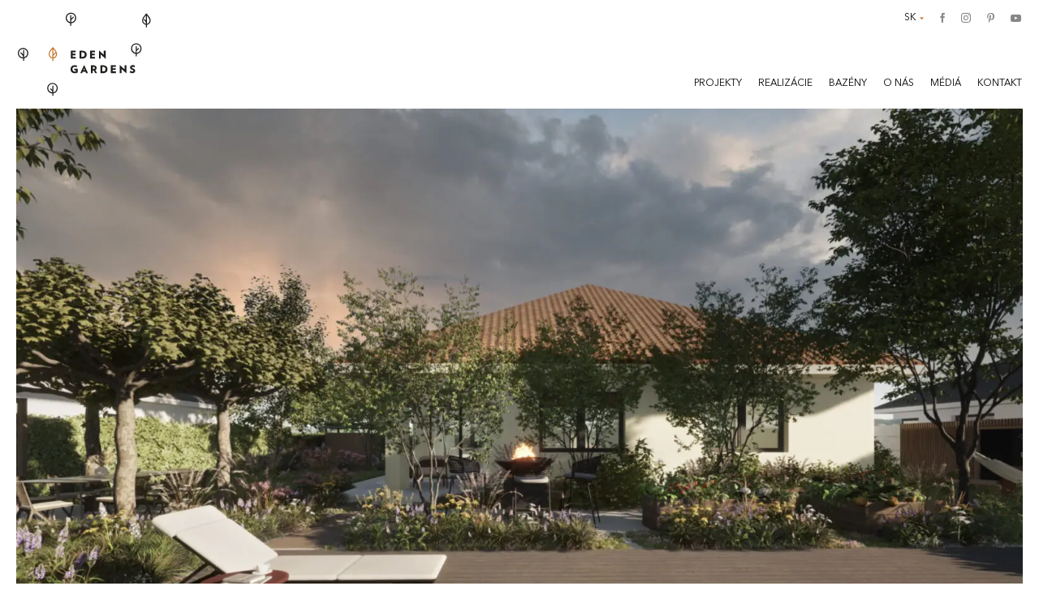

--- FILE ---
content_type: text/html; charset=UTF-8
request_url: https://www.edengardens.sk/zivot-v-predzahradke/
body_size: 2492
content:
<!doctype html>
<html lang="sk">
<head>
        <meta charset="UTF-8">
    <meta http-equiv="X-UA-Compatible" content="IE=edge,chrome=1" />
    <meta name="viewport" content="width=device-width, initial-scale=1.0, maximum-scale=1.0, user-scalable=0">
    <meta name="author" content="Truben Studio">
    <link rel="author" href="www.truben.sk" />

    <meta name="description" content="" />
    <meta property="og:description" content="" />
    <meta property="og:image" content="" />

    <meta name="keywords" content="" />
    <meta property="og:url" content="https://www.edengardens.sk:443/zivot-v-predzahradke/" />
    <meta property="og:type" content="article" />
    <meta property="og:site_name" content="Eden Gardens" />
    <meta property="og:title" content="  ŽIVOT V PREDZÁHRADKE || Eden Gardens" />

    <title>  ŽIVOT V PREDZÁHRADKE || Eden Gardens</title>

<link rel="stylesheet" href="https://www.edengardens.sk/wp-content/plugins/sitepress-multilingual-cms/res/css/language-selector.css?v=3.2.7" type="text/css" media="all" />

    <link rel="stylesheet" href="https://www.edengardens.sk/wp-content/themes/edengarden/assets/build/css/styles-895699a46f.min.css">
	    <link href="https://fonts.googleapis.com/css?family=Open+Sans:800" rel="stylesheet">

    <link rel="apple-touch-icon" sizes="180x180" href="https://www.edengardens.sk/wp-content/themes/edengarden/assets/favicon/apple-touch-icon.png">
    <link rel="icon" type="image/png" sizes="32x32" href="https://www.edengardens.sk/wp-content/themes/edengarden/assets/favicon/favicon-32x32.png">
    <link rel="icon" type="image/png" sizes="16x16" href="https://www.edengardens.sk/wp-content/themes/edengarden/assets/favicon/favicon-16x16.png">
    <link rel="manifest" href="https://www.edengardens.sk/wp-content/themes/edengarden/assets/favicon/manifest.json">
    <link rel="mask-icon" href="https://www.edengardens.sk/wp-content/themes/edengarden/assets/favicon/safari-pinned-tab.svg" color="#000000">
    <meta name="theme-color" content="#000000">

    <link rel="stylesheet" href="https://www.edengardens.sk/wp-content/themes/edengarden/assets/build/css/customization.css?ver=4">
    <link rel="stylesheet" href="https://www.edengardens.sk/wp-content/themes/edengarden/assets/build/css/bs-custom.css">

    

    
    
    

</head>
<body id="body">

<!--[if lte IE 9]>
<div class='fixed'>
    <p>Na plnohodnotné prezeranie tejto stránky si, prosím, aktualizujte váš internetový prehliadač na novšiu verziu alebo použite iný prehliadač.</p>
</div>
<![endif]-->

<div class="body">
    <nav class="navbar">
        <div class="max-container">
            <div class="logo">
                <a href="https://www.edengardens.sk/" title="Eden Gardens">
                    <span class="h1"></span>
                </a>
            </div>

                                <div class="section-title">
                        <a href="https://www.edengardens.sk/projekty/" title="Projekty">
                            <h3>
                                Projekty                            </h3>
                        </a>
                    </div>
            
            <div class="top-menu hidden-xs hidden-sm">
                <ul class="lng">
                    <li>
                        SK
                        <ul>
                                                    <li>
                                <a href="https://www.edengardens.sk/en/zivot-v-predzahradke/" title="">
                                    EN                                </a>
                            </li>
                                                    <li>
                                <a href="https://www.edengardens.sk/es/zivot-v-predzahradke/" title="">
                                    ES                                </a>
                            </li>
                                                </ul>
                    </li>
                </ul>
                
    <a href="https://www.facebook.com/edengardens/" title="Facebook"><span class="iko icon-fb"></span></a>

    <a href="https://www.instagram.com/edengardens.atelier/" title="Instagram"><span class="iko icon-instagram"></span></a>

    <a href="https://sk.pinterest.com/edengardens0495/boards/" title="Pinterest"><span class="iko icon-pinterest"></span></a>

    <a href="https://www.youtube.com/user/EdenGardensDesigns" title="Youtube"><span class="iko icon-youtube"></span></a>
            </div>
            <div class="menu">
                <button type="button" class="navbar-toggle">
                    <span class="sr-only">Zavrieť navigáciu</span>
                    <span class="icon-bar"></span>
                    <span class="icon-bar"></span>
                    <span class="icon-bar"></span>
                </button>
                <div class="full-menu">
                    <div class="full-menu--middle">
                        <div class="logo-fixed visible-xs visible-sm">
                            <a href="https://www.edengardens.sk/" title="Eden Gardens">
                                <span></span>
                            </a>
                        </div>
                        <a class="menu-toggle menu-toggle--close" title="Zavrieť navigáciu"></a>
                        <ul class="main-nav navbar-nav nav" id="top-nav">
                            <li id="menu-item-22" class="menu-item menu-item-type-taxonomy menu-item-object-category current-post-ancestor current-menu-parent current-post-parent"><a href="https://www.edengardens.sk/projekty/" data-permalink-en="https://www.edengardens.sk/en/design/" data-title-en="Design" data-permalink-es="https://www.edengardens.sk/es/diseno/" data-title-es="Diseño" data-permalink-sk="https://www.edengardens.sk/projekty/" data-title-sk="Projekty"  >Projekty</a></li>
<li id="menu-item-23" class="menu-item menu-item-type-taxonomy menu-item-object-category"><a href="https://www.edengardens.sk/realizacie/" data-permalink-en="https://www.edengardens.sk/en/projects/" data-title-en="Projects" data-permalink-es="https://www.edengardens.sk/es/proyecto/" data-title-es="Proyecto" data-permalink-sk="https://www.edengardens.sk/realizacie/" data-title-sk="Realizácie"  >Realizácie</a></li>
<li id="menu-item-1042" class="menu-item menu-item-type-taxonomy menu-item-object-category"><a href="https://www.edengardens.sk/bazeny/" data-permalink-en="https://www.edengardens.sk/en/swimming-pools/" data-title-en="Swimming pools" data-permalink-es="https://www.edengardens.sk/es/piscinas/" data-title-es="Piscinas" data-permalink-sk="https://www.edengardens.sk/bazeny/" data-title-sk="Bazény"  >Bazény</a></li>
<li id="menu-item-20" class="menu-item menu-item-type-post_type menu-item-object-page"><a href="https://www.edengardens.sk/o-nas/" data-permalink-en="https://www.edengardens.sk/en/profile/" data-title-en="Profile" data-permalink-es="https://www.edengardens.sk/es/perfil/" data-title-es="Perfil" data-permalink-sk="https://www.edengardens.sk/o-nas/" data-title-sk="O nás"  >O nás</a></li>
<li id="menu-item-21" class="menu-item menu-item-type-taxonomy menu-item-object-category"><a href="https://www.edengardens.sk/media/" data-permalink-en="https://www.edengardens.sk/en/media-en/" data-title-en="Media" data-permalink-es="https://www.edengardens.sk/es/media-es/" data-title-es="Media" data-permalink-sk="https://www.edengardens.sk/media/" data-title-sk="Médiá"  >Médiá</a></li>
<li id="menu-item-19" class="menu-item menu-item-type-post_type menu-item-object-page"><a href="https://www.edengardens.sk/kontakt/" data-permalink-en="https://www.edengardens.sk/en/contact/" data-title-en="Contact" data-permalink-es="https://www.edengardens.sk/es/contacto/" data-title-es="Contacto" data-permalink-sk="https://www.edengardens.sk/kontakt/" data-title-sk="Kontakt"  >Kontakt</a></li>
                        </ul>
                        <div class="mobile-lng visible-xs visible-sm">
                                                            <a href="https://www.edengardens.sk/zivot-v-predzahradke/" title="SK" class="active mobile-lang-switcher" data-lang=sk>
                                    SK                                </a>
                                                            <a href="https://www.edengardens.sk/en/zivot-v-predzahradke/" title="EN" class=" mobile-lang-switcher" data-lang=en>
                                    EN                                </a>
                                                            <a href="https://www.edengardens.sk/es/zivot-v-predzahradke/" title="ES" class=" mobile-lang-switcher" data-lang=es>
                                    ES                                </a>
                                                    </div>
                        <div class="mobile-ico visible-xs visible-sm">
                            
    <a href="https://www.facebook.com/edengardens/" title="Facebook"><span class="iko icon-fb"></span></a>

    <a href="https://www.instagram.com/edengardens.atelier/" title="Instagram"><span class="iko icon-instagram"></span></a>

    <a href="https://sk.pinterest.com/edengardens0495/boards/" title="Pinterest"><span class="iko icon-pinterest"></span></a>

    <a href="https://www.youtube.com/user/EdenGardensDesigns" title="Youtube"><span class="iko icon-youtube"></span></a>
                        </div>
                    </div>
                </div>
            </div>
        </div>
    </nav>

    <div class="max-container">
        <section id="detail-projektu" class="subsite">
            <div class="row">
                
                    <div class="col-sm-12 mb30 wow fadeInUp">

                       <img src="https://www.edengardens.sk/wp-content/uploads/2024/01/Image4-3120x1755.jpeg"
                             srcset="https://www.edengardens.sk/wp-content/uploads/2024/01/Image4-3120x1755.jpeg 3120w,
                             https://www.edengardens.sk/wp-content/uploads/2024/01/Image4-2770x1558.jpeg 2770w,
                             https://www.edengardens.sk/wp-content/uploads/2024/01/Image4-2280x1283.jpeg 2280w,
                             https://www.edengardens.sk/wp-content/uploads/2024/01/Image4-scaled-e1705656501663-1600x900.jpeg 1600w,
                             https://www.edengardens.sk/wp-content/uploads/2024/01/Image4-scaled-e1705656501663-1200x675.jpeg 1200w,
                             https://www.edengardens.sk/wp-content/uploads/2024/01/Image4-scaled-e1705656501663-748x421.jpeg 748w"
                             sizes="(max-width: 1600px) calc( 100vw - 40px ), 1560px"
                             alt="" class="img-responsive" >
                    </div>
                
                    <div class="col-sm-12 mb30 wow fadeInUp">

                       <img src="https://www.edengardens.sk/wp-content/uploads/2024/01/Image3-3120x1755.jpeg"
                             srcset="https://www.edengardens.sk/wp-content/uploads/2024/01/Image3-3120x1755.jpeg 3120w,
                             https://www.edengardens.sk/wp-content/uploads/2024/01/Image3-2770x1558.jpeg 2770w,
                             https://www.edengardens.sk/wp-content/uploads/2024/01/Image3-2280x1283.jpeg 2280w,
                             https://www.edengardens.sk/wp-content/uploads/2024/01/Image3-scaled-e1705656454338-1600x900.jpeg 1600w,
                             https://www.edengardens.sk/wp-content/uploads/2024/01/Image3-scaled-e1705656454338-1200x675.jpeg 1200w,
                             https://www.edengardens.sk/wp-content/uploads/2024/01/Image3-scaled-e1705656454338-748x421.jpeg 748w"
                             sizes="(max-width: 1600px) calc( 100vw - 40px ), 1560px"
                             alt="" class="img-responsive" >
                    </div>
                
                    <div class="col-sm-12 mb30 wow fadeInUp">

                       <img src="https://www.edengardens.sk/wp-content/uploads/2024/01/Image1-3120x1755.jpeg"
                             srcset="https://www.edengardens.sk/wp-content/uploads/2024/01/Image1-3120x1755.jpeg 3120w,
                             https://www.edengardens.sk/wp-content/uploads/2024/01/Image1-2770x1558.jpeg 2770w,
                             https://www.edengardens.sk/wp-content/uploads/2024/01/Image1-2280x1283.jpeg 2280w,
                             https://www.edengardens.sk/wp-content/uploads/2024/01/Image1-scaled-e1705656386155-1600x900.jpeg 1600w,
                             https://www.edengardens.sk/wp-content/uploads/2024/01/Image1-scaled-e1705656386155-1200x675.jpeg 1200w,
                             https://www.edengardens.sk/wp-content/uploads/2024/01/Image1-scaled-e1705656386155-748x421.jpeg 748w"
                             sizes="(max-width: 1600px) calc( 100vw - 40px ), 1560px"
                             alt="" class="img-responsive" >
                    </div>
                
                    <div class="col-sm-12 mb30 wow fadeInUp">

                       <img src="https://www.edengardens.sk/wp-content/uploads/2024/01/Image11-3120x1755.jpeg"
                             srcset="https://www.edengardens.sk/wp-content/uploads/2024/01/Image11-3120x1755.jpeg 3120w,
                             https://www.edengardens.sk/wp-content/uploads/2024/01/Image11-2770x1558.jpeg 2770w,
                             https://www.edengardens.sk/wp-content/uploads/2024/01/Image11-2280x1283.jpeg 2280w,
                             https://www.edengardens.sk/wp-content/uploads/2024/01/Image11-scaled-e1705656573321-1600x900.jpeg 1600w,
                             https://www.edengardens.sk/wp-content/uploads/2024/01/Image11-scaled-e1705656573321-1200x675.jpeg 1200w,
                             https://www.edengardens.sk/wp-content/uploads/2024/01/Image11-scaled-e1705656573321-748x421.jpeg 748w"
                             sizes="(max-width: 1600px) calc( 100vw - 40px ), 1560px"
                             alt="" class="img-responsive" >
                    </div>
                
                    <div class="col-sm-12 mb30 wow fadeInUp">

                       <img src="https://www.edengardens.sk/wp-content/uploads/2024/01/Image13-3120x1755.jpeg"
                             srcset="https://www.edengardens.sk/wp-content/uploads/2024/01/Image13-3120x1755.jpeg 3120w,
                             https://www.edengardens.sk/wp-content/uploads/2024/01/Image13-2770x1558.jpeg 2770w,
                             https://www.edengardens.sk/wp-content/uploads/2024/01/Image13-2280x1283.jpeg 2280w,
                             https://www.edengardens.sk/wp-content/uploads/2024/01/Image13-scaled-e1705656634807-1600x900.jpeg 1600w,
                             https://www.edengardens.sk/wp-content/uploads/2024/01/Image13-scaled-e1705656634807-1200x675.jpeg 1200w,
                             https://www.edengardens.sk/wp-content/uploads/2024/01/Image13-scaled-e1705656634807-748x421.jpeg 748w"
                             sizes="(max-width: 1600px) calc( 100vw - 40px ), 1560px"
                             alt="" class="img-responsive" >
                    </div>
                            </div>
        </section>
    </div>
</div>

<script type="text/javascript" src="https://www.edengardens.sk/wp-content/themes/edengarden/assets/build/js/scripts-b74cc88ddb.min.js"></script>
	
<script>
	// document.ontouchmove = function(event){
 //        event.preventDefault();
 //    };  
</script>

</body>
</html>
<!-- Dynamic page generated in 0.439 seconds. -->
<!-- Cached page generated by WP-Super-Cache on 2026-02-02 15:04:59 -->

<!-- Compression = gzip -->

--- FILE ---
content_type: text/css
request_url: https://www.edengardens.sk/wp-content/themes/edengarden/assets/build/css/customization.css?ver=4
body_size: 245
content:

#contact .contact-bg .contact-box{
    padding-top: 50px;
    padding-bottom: 60px;
}
#contact .contact-bg .contact-box h2{
    margin-bottom: 0px;
}
#contact .contact-bg .contact-box{
    width: auto;
    height: auto;
}

#contact .card-person-container{
    display: flex;
    flex-wrap: wrap;
}

#contact .card-person-container.row-count-1{
    width: 250px;
}

#contact .card-person-container.row-count-2{
    width: 460px;
}

#contact .card-person-container.row-count-2.person-count-3{
    width: 650px;
}

#contact .card-person-container.row-count-3{
    width: 650px;
}

#contact .card-person{
    flex: 0 0 170px;
    max-width: 170px;
    
    margin-top: 10px;
    margin-right: 40px;
}

#contact .contact-bg .additional-text{
    margin-top: 25px;
    max-width: 170px;
}

@media (max-width: 991px){
    #contact .card-person-container.row-count-2.person-count-3{
        width: 630px;
    }

    #contact .card-person-container.row-count-3{
        width: 630px;
    }
    #contact .card-person-container.row-count-2{
        width: 420px;
    }
}

@media (max-width: 767px){
    #contact .contact-bg .contact-box{
        padding-top: 50px;
        width: 100%;
    }
    #contact .card-person-container{
        width: 100% !important;
    }
    #contact .card-person{
        flex: 0 0 100%;
        max-width: 100%;
        margin-right: 0px;
    }
    #contact .contact-bg .additional-text{
        max-width: 100%;
    }
}

/*@media (max-height: 550px){
    #contact .contact-bg .contact-box{
        margin-top: 190px;
    }
}*/


--- FILE ---
content_type: text/css
request_url: https://www.edengardens.sk/wp-content/themes/edengarden/assets/build/css/bs-custom.css
body_size: -63
content:
.img-responsive {
    width: 100%;
}



--- FILE ---
content_type: image/svg+xml
request_url: https://www.edengardens.sk/wp-content/themes/edengarden/assets/img/edengarden-mini.svg
body_size: 942
content:
<?xml version="1.0" encoding="utf-8"?>
<!-- Generator: Adobe Illustrator 16.0.0, SVG Export Plug-In . SVG Version: 6.00 Build 0)  -->
<!DOCTYPE svg PUBLIC "-//W3C//DTD SVG 1.1//EN" "http://www.w3.org/Graphics/SVG/1.1/DTD/svg11.dtd">
<svg version="1.1" id="Layer_1" xmlns="http://www.w3.org/2000/svg" xmlns:xlink="http://www.w3.org/1999/xlink" x="0px" y="0px"
	 width="6.038px" height="8.487px" viewBox="0 0 6.038 8.487" enable-background="new 0 0 6.038 8.487" xml:space="preserve">
<path fill="#C87429" d="M4.885,4.451c0-0.813-0.389-1.396-0.814-1.938C3.877,2.242,3.334,1.582,3.334,1.582L3.179,1.389
	C3.141,1.351,3.063,1.312,3.024,1.312l0,0c-0.077,0-0.116,0.039-0.155,0.077L2.715,1.582c0,0-0.543,0.659-0.736,0.932
	C1.824,2.706,1.668,2.902,1.552,3.133C1.281,3.599,1.164,3.988,1.164,4.451c0,0.97,0.735,1.745,1.666,1.861v0.931v0.039
	c0,0.116,0.078,0.232,0.232,0.232c0.155,0,0.232-0.078,0.232-0.232V7.243V6.313C4.147,6.197,4.885,5.421,4.885,4.451 M3.76,2.784
	c0.154,0.232,0.349,0.465,0.466,0.697l-0.97,0.97c0,0,0,0.039-0.039,0.039V2.125C3.41,2.319,3.644,2.629,3.76,2.784 M1.588,4.451
	c0-0.349,0.117-0.698,0.311-1.086C2.015,3.172,2.17,2.978,2.287,2.784c0.115-0.155,0.35-0.427,0.504-0.659v3.412v0.349
	C2.131,5.77,1.588,5.188,1.588,4.451 M3.217,5.886V5.537c0-0.231,0.154-0.621,0.311-0.774l0.814-0.814
	c0.037,0.155,0.076,0.349,0.076,0.504C4.457,5.188,3.914,5.77,3.217,5.886"/>
<g>
	<g>
		<g>
			<g>
				<defs>
					<rect id="SVGID_1_" x="1.123" y="1" width="3.877" height="6.592"/>
				</defs>
				<clipPath id="SVGID_2_">
					<use xlink:href="#SVGID_1_"  overflow="visible"/>
				</clipPath>
				<g clip-path="url(#SVGID_2_)">
					<g enable-background="new    ">
						<g>
							<defs>
								<path id="SVGID_3_" d="M4.885,4.451c0-0.813-0.389-1.396-0.814-1.938C3.877,2.242,3.334,1.582,3.334,1.582L3.179,1.389
									C3.141,1.351,3.063,1.312,3.024,1.312l0,0c-0.077,0-0.116,0.039-0.155,0.077L2.715,1.582c0,0-0.543,0.659-0.736,0.932
									C1.824,2.706,1.668,2.902,1.552,3.133C1.281,3.599,1.164,3.988,1.164,4.451c0,0.97,0.735,1.745,1.666,1.861v0.97v0.038
									c0,0.116,0.078,0.194,0.194,0.194s0.231-0.078,0.231-0.194V7.282v-0.97C4.147,6.197,4.885,5.421,4.885,4.451 M3.76,2.784
									c0.154,0.232,0.349,0.465,0.466,0.697l-0.97,0.97c0,0,0,0.039-0.039,0.039V2.125C3.41,2.319,3.644,2.629,3.76,2.784
									 M1.588,4.451c0-0.349,0.117-0.698,0.311-1.086C2.015,3.172,2.17,2.978,2.287,2.784c0.115-0.155,0.35-0.427,0.504-0.659
									v3.412v0.349C2.131,5.77,1.588,5.188,1.588,4.451 M3.217,5.886V5.537c0-0.231,0.154-0.621,0.311-0.774l0.814-0.814
									c0.037,0.155,0.076,0.349,0.076,0.504C4.457,5.188,3.914,5.77,3.217,5.886"/>
							</defs>
							<clipPath id="SVGID_4_">
								<use xlink:href="#SVGID_3_"  overflow="visible"/>
							</clipPath>
							<g clip-path="url(#SVGID_4_)">
								<g enable-background="new    ">
									<g>
										<defs>
											<rect id="SVGID_5_" x="1.162" y="1.272" width="3.76" height="6.243"/>
										</defs>
										<clipPath id="SVGID_6_">
											<use xlink:href="#SVGID_5_"  overflow="visible"/>
										</clipPath>
										<g clip-path="url(#SVGID_6_)">
											<g>
												<g>
													<g>
														<defs>
															<rect id="SVGID_7_" x="1.162" y="1.272" width="3.76" height="6.243"/>
														</defs>
														<clipPath id="SVGID_8_">
															<use xlink:href="#SVGID_7_"  overflow="visible"/>
														</clipPath>
													</g>
												</g>
											</g>
										</g>
									</g>
								</g>
							</g>
						</g>
					</g>
				</g>
			</g>
		</g>
	</g>
</g>
</svg>


--- FILE ---
content_type: image/svg+xml
request_url: https://www.edengardens.sk/wp-content/themes/edengarden/assets/img/down.svg
body_size: 218
content:
<?xml version="1.0" encoding="utf-8"?>
<!-- Generator: Adobe Illustrator 16.0.0, SVG Export Plug-In . SVG Version: 6.00 Build 0)  -->
<!DOCTYPE svg PUBLIC "-//W3C//DTD SVG 1.1//EN" "http://www.w3.org/Graphics/SVG/1.1/DTD/svg11.dtd">
<svg version="1.1" id="Layer_1" xmlns="http://www.w3.org/2000/svg" xmlns:xlink="http://www.w3.org/1999/xlink" x="0px" y="0px"
	 width="4.823px" height="3px" viewBox="0 0 4.823 3" enable-background="new 0 0 4.823 3" xml:space="preserve">
<polygon fill="#C97429" points="0,0.588 2.412,3 4.823,0.588 "/>
</svg>


--- FILE ---
content_type: image/svg+xml
request_url: https://www.edengardens.sk/wp-content/themes/edengarden/assets/img/edengarden.svg
body_size: 3191
content:
<?xml version="1.0" encoding="utf-8"?>
<!-- Generator: Adobe Illustrator 16.0.0, SVG Export Plug-In . SVG Version: 6.00 Build 0)  -->
<!DOCTYPE svg PUBLIC "-//W3C//DTD SVG 1.1//EN" "http://www.w3.org/Graphics/SVG/1.1/DTD/svg11.dtd">
<svg version="1.1" id="Layer_1" xmlns="http://www.w3.org/2000/svg" xmlns:xlink="http://www.w3.org/1999/xlink" x="0px" y="0px"
	 width="59.326px" height="37.225px" viewBox="267.938 9.772 59.326 37.225" enable-background="new 267.938 9.772 59.326 37.225"
	 xml:space="preserve">
<g>
	<g>
		<defs>
			<rect id="SVGID_1_" x="258.244" y="0" width="78.792" height="56.689"/>
		</defs>
		<clipPath id="SVGID_2_">
			<use xlink:href="#SVGID_1_"  overflow="visible"/>
		</clipPath>
		<g clip-path="url(#SVGID_2_)">
			<defs>
				<rect id="SVGID_3_" x="267.938" y="9.772" width="59.326" height="37.225"/>
			</defs>
			<clipPath id="SVGID_4_">
				<use xlink:href="#SVGID_3_"  overflow="visible"/>
			</clipPath>
			<g clip-path="url(#SVGID_4_)">
				<g>
					<defs>
						<rect id="SVGID_5_" x="258.244" y="0" width="78.792" height="56.689"/>
					</defs>
					<defs>
						<rect id="SVGID_6_" x="258.244" y="0" width="78.792" height="56.689"/>
					</defs>
					<defs>
						<rect id="SVGID_7_" x="258.244" y="0" width="78.792" height="56.689"/>
					</defs>
					<defs>
						<rect id="SVGID_8_" x="258.244" y="0" width="78.792" height="56.689"/>
					</defs>
					<defs>
						<rect id="SVGID_9_" x="258.244" y="0" width="78.792" height="56.689"/>
					</defs>
					<defs>
						<rect id="SVGID_10_" x="258.244" y="0" width="78.792" height="56.689"/>
					</defs>
					<defs>
						<rect id="SVGID_11_" x="258.244" y="0" width="78.792" height="56.689"/>
					</defs>
					<defs>
						<rect id="SVGID_12_" x="258.244" y="0" width="78.792" height="56.689"/>
					</defs>
					<defs>
						<rect id="SVGID_13_" x="258.244" y="0" width="78.792" height="56.689"/>
					</defs>
					<defs>
						<rect id="SVGID_14_" x="258.244" y="0" width="78.792" height="56.689"/>
					</defs>
					<defs>
						<rect id="SVGID_15_" x="258.244" y="0" width="78.792" height="56.689"/>
					</defs>
					<defs>
						<rect id="SVGID_16_" x="258.244" y="0" width="78.792" height="56.689"/>
					</defs>
					<defs>
						<rect id="SVGID_17_" x="258.244" y="0" width="78.792" height="56.689"/>
					</defs>
					<defs>
						<rect id="SVGID_18_" x="258.244" y="0" width="78.792" height="56.689"/>
					</defs>
					<defs>
						<rect id="SVGID_19_" x="258.244" y="0" width="78.792" height="56.689"/>
					</defs>
					<defs>
						<rect id="SVGID_20_" x="258.244" y="0" width="78.792" height="56.689"/>
					</defs>
					<defs>
						<rect id="SVGID_21_" x="258.244" y="0" width="78.792" height="56.689"/>
					</defs>
					<clipPath id="SVGID_22_">
						<use xlink:href="#SVGID_5_"  overflow="visible"/>
					</clipPath>
					<clipPath id="SVGID_23_" clip-path="url(#SVGID_22_)">
						<use xlink:href="#SVGID_6_"  overflow="visible"/>
					</clipPath>
					<clipPath id="SVGID_24_" clip-path="url(#SVGID_23_)">
						<use xlink:href="#SVGID_7_"  overflow="visible"/>
					</clipPath>
					<clipPath id="SVGID_25_" clip-path="url(#SVGID_24_)">
						<use xlink:href="#SVGID_8_"  overflow="visible"/>
					</clipPath>
					<clipPath id="SVGID_26_" clip-path="url(#SVGID_25_)">
						<use xlink:href="#SVGID_9_"  overflow="visible"/>
					</clipPath>
					<clipPath id="SVGID_27_" clip-path="url(#SVGID_26_)">
						<use xlink:href="#SVGID_10_"  overflow="visible"/>
					</clipPath>
					<clipPath id="SVGID_28_" clip-path="url(#SVGID_27_)">
						<use xlink:href="#SVGID_11_"  overflow="visible"/>
					</clipPath>
					<clipPath id="SVGID_29_" clip-path="url(#SVGID_28_)">
						<use xlink:href="#SVGID_12_"  overflow="visible"/>
					</clipPath>
					<clipPath id="SVGID_30_" clip-path="url(#SVGID_29_)">
						<use xlink:href="#SVGID_13_"  overflow="visible"/>
					</clipPath>
					<clipPath id="SVGID_31_" clip-path="url(#SVGID_30_)">
						<use xlink:href="#SVGID_14_"  overflow="visible"/>
					</clipPath>
					<clipPath id="SVGID_32_" clip-path="url(#SVGID_31_)">
						<use xlink:href="#SVGID_15_"  overflow="visible"/>
					</clipPath>
					<clipPath id="SVGID_33_" clip-path="url(#SVGID_32_)">
						<use xlink:href="#SVGID_16_"  overflow="visible"/>
					</clipPath>
					<clipPath id="SVGID_34_" clip-path="url(#SVGID_33_)">
						<use xlink:href="#SVGID_17_"  overflow="visible"/>
					</clipPath>
					<clipPath id="SVGID_35_" clip-path="url(#SVGID_34_)">
						<use xlink:href="#SVGID_18_"  overflow="visible"/>
					</clipPath>
					<clipPath id="SVGID_36_" clip-path="url(#SVGID_35_)">
						<use xlink:href="#SVGID_19_"  overflow="visible"/>
					</clipPath>
					<clipPath id="SVGID_37_" clip-path="url(#SVGID_36_)">
						<use xlink:href="#SVGID_20_"  overflow="visible"/>
					</clipPath>
					<clipPath id="SVGID_38_" clip-path="url(#SVGID_37_)">
						<use xlink:href="#SVGID_21_"  overflow="visible"/>
					</clipPath>
					<path clip-path="url(#SVGID_38_)" fill="#1D1D1B" d="M327.109,13.494c0-0.814-0.388-1.396-0.813-1.939
						c-0.194-0.271-0.737-0.931-0.737-0.931l-0.155-0.193c-0.077-0.116-0.271-0.116-0.349,0l-0.155,0.193
						c0,0-0.543,0.659-0.736,0.931c-0.155,0.194-0.311,0.388-0.427,0.621c-0.271,0.465-0.388,0.853-0.388,1.318
						c0,0.969,0.736,1.744,1.667,1.86v0.931v0.039c0,0.116,0.116,0.232,0.233,0.232c0.116,0,0.232-0.116,0.232-0.232v-0.039v-0.931
						C326.373,15.239,327.109,14.463,327.109,13.494 M323.813,13.494c0-0.35,0.117-0.698,0.311-1.086
						c0.116-0.194,0.271-0.388,0.388-0.582c0.116-0.155,0.311-0.388,0.466-0.62v2.21l-0.466-0.504
						c-0.077-0.077-0.232-0.116-0.31-0.039c-0.078,0.078-0.117,0.232-0.039,0.311l0.504,0.581c0.155,0.194,0.311,0.582,0.311,0.814
						v0.311C324.318,14.813,323.813,14.192,323.813,13.494 M325.442,14.89v-0.311v-3.334c0.155,0.193,0.349,0.465,0.466,0.62
						c0.388,0.504,0.736,1.008,0.736,1.667S326.14,14.813,325.442,14.89"/>
					<polygon clip-path="url(#SVGID_38_)" fill="#1D1D1B" points="291.746,30.283 291.746,26.794 293.957,26.794 293.957,27.531 
						292.56,27.531 292.56,28.151 293.841,28.151 293.841,28.849 292.56,28.849 292.56,29.547 293.957,29.547 293.957,30.283 					
						"/>
					<path clip-path="url(#SVGID_38_)" fill="#1D1D1B" d="M296.71,30.283c-0.388,0-0.62,0-1.047-0.038v-3.413
						c0.388-0.038,0.697-0.038,1.008-0.038c1.435,0,2.094,0.736,2.094,1.706C298.803,29.508,298.144,30.283,296.71,30.283
						 M296.787,27.491c-0.155,0-0.193,0-0.349,0v2.056c0.155,0,0.193,0,0.388,0c0.736,0,1.086-0.427,1.086-1.086
						C297.95,27.88,297.524,27.491,296.787,27.491"/>
					<polygon clip-path="url(#SVGID_38_)" fill="#1D1D1B" points="300.315,30.283 300.315,26.794 302.487,26.794 302.487,27.531 
						301.13,27.531 301.13,28.151 302.371,28.151 302.371,28.849 301.13,28.849 301.13,29.547 302.487,29.547 302.487,30.283 					
						"/>
					<polygon clip-path="url(#SVGID_38_)" fill="#1D1D1B" points="307.101,30.323 305.008,28.461 305.008,30.283 304.232,30.283 
						304.232,26.755 304.309,26.755 306.365,28.616 306.365,26.794 307.178,26.794 307.178,30.323 					"/>
					<path clip-path="url(#SVGID_38_)" fill="#1D1D1B" d="M294.77,34.743v1.667c-0.388,0.232-0.775,0.349-1.318,0.349
						c-1.008,0-1.822-0.736-1.822-1.783s0.814-1.784,1.861-1.784c0.466,0,0.814,0.116,1.163,0.311l-0.349,0.582
						c-0.232-0.117-0.504-0.194-0.775-0.194c-0.698,0-1.047,0.427-1.047,1.047c0,0.659,0.427,1.086,1.008,1.086
						c0.271,0,0.388-0.039,0.504-0.078v-0.504h-0.697v-0.697H294.77z"/>
					<path clip-path="url(#SVGID_38_)" fill="#1D1D1B" d="M298.532,36.682l-0.271-0.62h-1.202l-0.271,0.62h-0.814l1.629-3.49h0.116
						l1.629,3.49H298.532z M297.678,34.588l-0.349,0.814h0.698L297.678,34.588z"/>
					<path clip-path="url(#SVGID_38_)" fill="#1D1D1B" d="M302.526,36.682l-0.582-1.125c-0.039,0-0.077,0-0.155,0
						c-0.116,0-0.193,0-0.31,0v1.125h-0.814V33.27c0.31-0.039,0.62-0.039,1.008-0.039c1.086,0,1.513,0.504,1.513,1.163
						c0,0.427-0.232,0.775-0.582,1.009l0.814,1.318h-0.892V36.682z M301.828,33.89c-0.116,0-0.194,0-0.311,0.039v0.969
						c0.116,0,0.155,0,0.271,0c0.388,0,0.621-0.193,0.621-0.543C302.41,34.084,302.177,33.89,301.828,33.89"/>
					<path clip-path="url(#SVGID_38_)" fill="#1D1D1B" d="M305.938,36.721c-0.388,0-0.62,0-1.047-0.039V33.27
						c0.388-0.039,0.698-0.039,1.008-0.039c1.435,0,2.094,0.736,2.094,1.706C307.993,35.945,307.373,36.721,305.938,36.721
						 M306.015,33.89c-0.155,0-0.193,0-0.349,0v2.055c0.155,0,0.193,0,0.388,0c0.736,0,1.086-0.426,1.086-1.085
						C307.14,34.278,306.753,33.89,306.015,33.89"/>
					<polygon clip-path="url(#SVGID_38_)" fill="#1D1D1B" points="309.506,36.682 309.506,33.231 311.716,33.231 311.716,33.967 
						310.32,33.967 310.32,34.588 311.599,34.588 311.599,35.285 310.32,35.285 310.32,35.945 311.716,35.945 311.716,36.682 					
						"/>
					<polygon clip-path="url(#SVGID_38_)" fill="#1D1D1B" points="316.291,36.721 314.197,34.86 314.197,36.682 313.383,36.682 
						313.383,33.154 313.5,33.154 315.554,35.014 315.554,33.231 316.369,33.231 316.369,36.721 					"/>
					<path clip-path="url(#SVGID_38_)" fill="#1D1D1B" d="M319.006,36.721c-0.388,0-0.854-0.155-1.163-0.35l0.232-0.736
						c0.271,0.193,0.659,0.349,0.97,0.349c0.271,0,0.388-0.116,0.388-0.311c0-0.193-0.078-0.31-0.621-0.504
						c-0.62-0.232-0.813-0.581-0.813-1.008c0-0.504,0.426-1.008,1.201-1.008c0.388,0,0.776,0.116,0.97,0.271l-0.193,0.736
						c-0.194-0.155-0.505-0.271-0.776-0.271c-0.31,0-0.426,0.155-0.426,0.271c0,0.232,0.154,0.311,0.62,0.504
						c0.659,0.271,0.853,0.582,0.853,1.047C320.246,36.216,319.858,36.721,319.006,36.721"/>
					<path clip-path="url(#SVGID_38_)" fill="#1D1D1B" d="M294.15,12.33c0-1.279-1.047-2.326-2.326-2.326s-2.327,1.047-2.327,2.326
						c0,1.164,0.854,2.133,1.978,2.327v0.155v0.853c0,0.116,0.117,0.232,0.233,0.232s0.232-0.116,0.232-0.232v-0.853v-0.155
						C293.142,14.618,294.15,13.611,294.15,12.33 M291.901,14.192v-0.465c0-0.271,0.155-0.698,0.388-0.892l0.737-0.737
						c0.077-0.077,0.077-0.232,0-0.311c-0.078-0.077-0.233-0.077-0.311,0l-0.736,0.737l-0.039,0.039v-1.318
						c0-0.117-0.116-0.233-0.232-0.233s-0.233,0.116-0.233,0.233v2.481v0.427c-0.853-0.194-1.512-0.931-1.512-1.823
						c0-1.047,0.853-1.861,1.861-1.861c1.047,0,1.861,0.854,1.861,1.861C293.685,13.339,292.871,14.154,291.901,14.192"/>
					<path clip-path="url(#SVGID_38_)" fill="#1D1D1B" d="M285.969,43.351c0-1.279-1.047-2.326-2.326-2.326
						c-1.28,0-2.327,1.047-2.327,2.326c0,1.28,1.009,2.288,2.249,2.327v0.775v0.116c0,0.116,0.117,0.232,0.233,0.232
						s0.232-0.116,0.232-0.232v-0.116v-0.814C285.116,45.484,285.969,44.515,285.969,43.351 M284.03,45.212v-0.077V42.42
						c0-0.116-0.116-0.232-0.232-0.232s-0.233,0.116-0.233,0.232v1.629l-0.542-0.543c-0.078-0.077-0.233-0.077-0.311,0
						c-0.078,0.078-0.078,0.232,0,0.311l0.581,0.581c0.155,0.155,0.271,0.466,0.271,0.659v0.117
						c-1.008-0.039-1.783-0.854-1.783-1.861c0-1.047,0.853-1.861,1.861-1.861c1.047,0,1.861,0.853,1.861,1.861
						C285.504,44.281,284.844,45.019,284.03,45.212"/>
					<path clip-path="url(#SVGID_38_)" fill="#1D1D1B" d="M323.077,25.864c0-1.279-1.047-2.327-2.326-2.327
						c-1.28,0-2.327,1.048-2.327,2.327c0,1.202,0.893,2.171,2.056,2.326v0.194v0.736c0,0.116,0.116,0.232,0.232,0.232
						s0.232-0.116,0.232-0.232v-0.736V28.19C322.146,28.113,323.077,27.104,323.077,25.864 M320.905,27.725v-0.427
						c0-0.232,0.155-0.582,0.35-0.736l0.659-0.582c0.116-0.077,0.116-0.232,0.039-0.311c-0.078-0.116-0.233-0.116-0.311-0.038
						l-0.659,0.581l-0.039,0.039v-1.357c0-0.116-0.116-0.232-0.232-0.232s-0.232,0.116-0.232,0.232v2.404v0.388
						c-0.893-0.155-1.59-0.931-1.59-1.861c0-1.047,0.853-1.861,1.861-1.861c1.008,0,1.861,0.854,1.861,1.861
						C322.612,26.871,321.875,27.647,320.905,27.725"/>
					<path clip-path="url(#SVGID_38_)" fill="#1D1D1B" d="M272.94,27.88c0-1.28-1.047-2.327-2.326-2.327
						c-1.28,0-2.327,1.047-2.327,2.327c0,1.279,1.047,2.326,2.327,2.326l0,0v0.155v0.736c0,0.116,0.116,0.232,0.232,0.232
						s0.232-0.116,0.232-0.232v-0.736v-0.232C272.126,29.935,272.94,29.004,272.94,27.88 M271.079,29.702v-0.194v-2.83
						c0-0.116-0.116-0.233-0.232-0.233s-0.232,0.117-0.232,0.233v1.744l-0.931-0.892c-0.078-0.077-0.233-0.077-0.311,0
						c-0.077,0.078-0.077,0.232,0,0.311l0.97,0.969c0.154,0.155,0.271,0.466,0.271,0.659v0.271l0,0c-1.048,0-1.861-0.853-1.861-1.86
						c0-1.048,0.853-1.861,1.861-1.861c1.008,0,1.86,0.853,1.86,1.861C272.474,28.733,271.854,29.469,271.079,29.702"/>
					<path clip-path="url(#SVGID_38_)" fill="#C87429" d="M285.659,28.345c0-0.814-0.389-1.396-0.814-1.938
						c-0.194-0.271-0.737-0.931-0.737-0.931l-0.155-0.194c-0.038-0.038-0.116-0.077-0.154-0.077l0,0
						c-0.078,0-0.116,0.039-0.155,0.077l-0.155,0.194c0,0-0.543,0.659-0.736,0.931c-0.155,0.193-0.311,0.388-0.427,0.62
						c-0.271,0.465-0.388,0.854-0.388,1.318c0,0.97,0.736,1.745,1.667,1.861v0.931v0.039c0,0.116,0.078,0.232,0.232,0.232
						c0.155,0,0.233-0.078,0.233-0.232v-0.039v-0.931C284.922,30.09,285.659,29.315,285.659,28.345 M284.534,26.678
						c0.155,0.232,0.349,0.465,0.466,0.697l-0.97,0.97c0,0,0,0.039-0.039,0.039v-2.365
						C284.185,26.212,284.418,26.523,284.534,26.678 M282.362,28.345c0-0.349,0.117-0.698,0.311-1.086
						c0.116-0.193,0.271-0.388,0.388-0.581c0.116-0.155,0.35-0.427,0.504-0.659v3.412v0.349
						C282.905,29.663,282.362,29.081,282.362,28.345 M283.991,29.78v-0.349c0-0.232,0.155-0.621,0.311-0.775l0.814-0.814
						c0.038,0.155,0.077,0.349,0.077,0.504C285.232,29.081,284.689,29.663,283.991,29.78"/>
				</g>
				<g>
					<defs>
						<rect id="SVGID_39_" x="267.938" y="9.772" width="59.326" height="37.225"/>
					</defs>
					<clipPath id="SVGID_40_">
						<use xlink:href="#SVGID_39_"  overflow="visible"/>
					</clipPath>
					<g clip-path="url(#SVGID_40_)">
						<g>
							<defs>
								<rect id="SVGID_41_" x="258.244" y="0" width="78.792" height="56.689"/>
							</defs>
							<clipPath id="SVGID_42_">
								<use xlink:href="#SVGID_41_"  overflow="visible"/>
							</clipPath>
							<g clip-path="url(#SVGID_42_)">
								<g enable-background="new    ">
									<g>
										<defs>
											<rect id="SVGID_43_" x="281.897" y="24.894" width="3.878" height="6.592"/>
										</defs>
										<clipPath id="SVGID_44_">
											<use xlink:href="#SVGID_43_"  overflow="visible"/>
										</clipPath>
										<g clip-path="url(#SVGID_44_)">
											<g enable-background="new    ">
												<defs>
													<path id="SVGID_45_" enable-background="new    " d="M285.659,28.345c0-0.814-0.389-1.396-0.814-1.938
														c-0.194-0.271-0.737-0.931-0.737-0.931l-0.155-0.194c-0.038-0.038-0.116-0.077-0.154-0.077l0,0
														c-0.078,0-0.116,0.039-0.155,0.077l-0.155,0.194c0,0-0.543,0.659-0.736,0.931c-0.155,0.193-0.311,0.388-0.427,0.62
														c-0.271,0.465-0.388,0.854-0.388,1.318c0,0.97,0.736,1.745,1.667,1.861v0.97v0.038c0,0.116,0.078,0.194,0.194,0.194
														s0.232-0.078,0.232-0.194v-0.038v-0.97C284.922,30.09,285.659,29.315,285.659,28.345 M284.534,26.678
														c0.155,0.232,0.349,0.465,0.466,0.697l-0.97,0.97c0,0,0,0.039-0.039,0.039v-2.365
														C284.185,26.212,284.418,26.523,284.534,26.678 M282.362,28.345c0-0.349,0.117-0.698,0.311-1.086
														c0.116-0.193,0.271-0.388,0.388-0.581c0.116-0.155,0.35-0.427,0.504-0.659v3.412v0.349
														C282.905,29.663,282.362,29.081,282.362,28.345 M283.991,29.78v-0.349c0-0.232,0.155-0.621,0.311-0.775l0.814-0.814
														c0.038,0.155,0.077,0.349,0.077,0.504C285.232,29.081,284.689,29.663,283.991,29.78"/>
												</defs>
												<clipPath id="SVGID_46_">
													<use xlink:href="#SVGID_45_"  overflow="visible"/>
												</clipPath>
												<g clip-path="url(#SVGID_46_)">
													<g>
														<defs>
															<rect id="SVGID_47_" x="281.936" y="25.165" width="3.761" height="6.243"/>
														</defs>
														<clipPath id="SVGID_48_">
															<use xlink:href="#SVGID_47_"  overflow="visible"/>
														</clipPath>
														<g clip-path="url(#SVGID_48_)">
															<g>
																<g>
																	<defs>
																		<rect id="SVGID_49_" x="281.936" y="25.165" width="3.761" height="6.243"/>
																	</defs>
																	<clipPath id="SVGID_50_">
																		<use xlink:href="#SVGID_49_"  overflow="visible"/>
																	</clipPath>
																	<g clip-path="url(#SVGID_50_)">
																	</g>
																</g>
															</g>
														</g>
													</g>
												</g>
											</g>
										</g>
									</g>
								</g>
							</g>
						</g>
					</g>
				</g>
			</g>
		</g>
	</g>
</g>
</svg>
